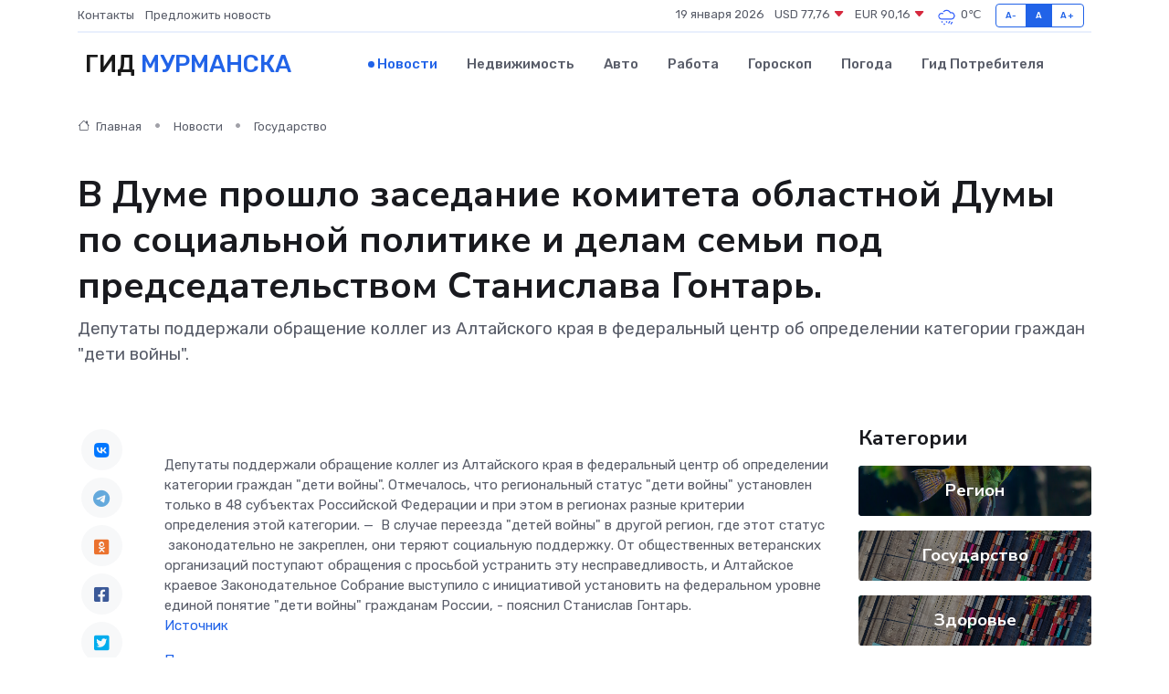

--- FILE ---
content_type: text/html; charset=UTF-8
request_url: https://murmansk-city.ru/news/gosudarstvo/v-dume-proshlo-zasedanie-komiteta-oblastnoy-dumy-po-socialnoy-politike-i-delam-semi-pod-predsedatelstvom-stanislava-gontar.htm
body_size: 8999
content:
<!DOCTYPE html>
<html lang="ru">
<head>
	<meta charset="utf-8">
	<meta name="csrf-token" content="ArXTwUQpAdo7FWbp3uEdb4Am4oTPLaq605oyp0NL">
    <meta http-equiv="X-UA-Compatible" content="IE=edge">
    <meta name="viewport" content="width=device-width, initial-scale=1">
    <title>В Думе прошло заседание комитета областной Думы по социальной политике и делам семьи под председательством Станислава Гонтарь. - новости Мурманска</title>
    <meta name="description" property="description" content="Депутаты поддержали обращение коллег из Алтайского края в федеральный центр об определении категории граждан &quot;дети войны&quot;.">
    
    <meta property="fb:pages" content="105958871990207" />
    <link rel="shortcut icon" type="image/x-icon" href="https://murmansk-city.ru/favicon.svg">
    <link rel="canonical" href="https://murmansk-city.ru/news/gosudarstvo/v-dume-proshlo-zasedanie-komiteta-oblastnoy-dumy-po-socialnoy-politike-i-delam-semi-pod-predsedatelstvom-stanislava-gontar.htm">
    <link rel="preconnect" href="https://fonts.gstatic.com">
    <link rel="dns-prefetch" href="https://fonts.googleapis.com">
    <link rel="dns-prefetch" href="https://pagead2.googlesyndication.com">
    <link rel="dns-prefetch" href="https://res.cloudinary.com">
    <link href="https://fonts.googleapis.com/css2?family=Nunito+Sans:wght@400;700&family=Rubik:wght@400;500;700&display=swap" rel="stylesheet">
    <link rel="stylesheet" type="text/css" href="https://murmansk-city.ru/assets/font-awesome/css/all.min.css">
    <link rel="stylesheet" type="text/css" href="https://murmansk-city.ru/assets/bootstrap-icons/bootstrap-icons.css">
    <link rel="stylesheet" type="text/css" href="https://murmansk-city.ru/assets/tiny-slider/tiny-slider.css">
    <link rel="stylesheet" type="text/css" href="https://murmansk-city.ru/assets/glightbox/css/glightbox.min.css">
    <link rel="stylesheet" type="text/css" href="https://murmansk-city.ru/assets/plyr/plyr.css">
    <link id="style-switch" rel="stylesheet" type="text/css" href="https://murmansk-city.ru/assets/css/style.css">
    <link rel="stylesheet" type="text/css" href="https://murmansk-city.ru/assets/css/style2.css">

    <meta name="twitter:card" content="summary">
    <meta name="twitter:site" content="@mysite">
    <meta name="twitter:title" content="В Думе прошло заседание комитета областной Думы по социальной политике и делам семьи под председательством Станислава Гонтарь. - новости Мурманска">
    <meta name="twitter:description" content="Депутаты поддержали обращение коллег из Алтайского края в федеральный центр об определении категории граждан &quot;дети войны&quot;.">
    <meta name="twitter:creator" content="@mysite">
    <meta name="twitter:image:src" content="https://res.cloudinary.com/dee7brisx/image/upload/de4wre3zoyljanro3kpy">
    <meta name="twitter:domain" content="murmansk-city.ru">
    <meta name="twitter:card" content="summary_large_image" /><meta name="twitter:image" content="https://res.cloudinary.com/dee7brisx/image/upload/de4wre3zoyljanro3kpy">

    <meta property="og:url" content="http://murmansk-city.ru/news/gosudarstvo/v-dume-proshlo-zasedanie-komiteta-oblastnoy-dumy-po-socialnoy-politike-i-delam-semi-pod-predsedatelstvom-stanislava-gontar.htm">
    <meta property="og:title" content="В Думе прошло заседание комитета областной Думы по социальной политике и делам семьи под председательством Станислава Гонтарь. - новости Мурманска">
    <meta property="og:description" content="Депутаты поддержали обращение коллег из Алтайского края в федеральный центр об определении категории граждан &quot;дети войны&quot;.">
    <meta property="og:type" content="website">
    <meta property="og:image" content="https://res.cloudinary.com/dee7brisx/image/upload/de4wre3zoyljanro3kpy">
    <meta property="og:locale" content="ru_RU">
    <meta property="og:site_name" content="Гид Мурманска">
    

    <link rel="image_src" href="https://res.cloudinary.com/dee7brisx/image/upload/de4wre3zoyljanro3kpy" />

    <link rel="alternate" type="application/rss+xml" href="https://murmansk-city.ru/feed" title="Мурманск: гид, новости, афиша">
        <script async src="https://pagead2.googlesyndication.com/pagead/js/adsbygoogle.js"></script>
    <script>
        (adsbygoogle = window.adsbygoogle || []).push({
            google_ad_client: "ca-pub-0899253526956684",
            enable_page_level_ads: true
        });
    </script>
        
    
    
    
    <script>if (window.top !== window.self) window.top.location.replace(window.self.location.href);</script>
    <script>if(self != top) { top.location=document.location;}</script>

<!-- Google tag (gtag.js) -->
<script async src="https://www.googletagmanager.com/gtag/js?id=G-71VQP5FD0J"></script>
<script>
  window.dataLayer = window.dataLayer || [];
  function gtag(){dataLayer.push(arguments);}
  gtag('js', new Date());

  gtag('config', 'G-71VQP5FD0J');
</script>
</head>
<body>
<script type="text/javascript" > (function(m,e,t,r,i,k,a){m[i]=m[i]||function(){(m[i].a=m[i].a||[]).push(arguments)}; m[i].l=1*new Date();k=e.createElement(t),a=e.getElementsByTagName(t)[0],k.async=1,k.src=r,a.parentNode.insertBefore(k,a)}) (window, document, "script", "https://mc.yandex.ru/metrika/tag.js", "ym"); ym(54009394, "init", {}); ym(86840228, "init", { clickmap:true, trackLinks:true, accurateTrackBounce:true, webvisor:true });</script> <noscript><div><img src="https://mc.yandex.ru/watch/54009394" style="position:absolute; left:-9999px;" alt="" /><img src="https://mc.yandex.ru/watch/86840228" style="position:absolute; left:-9999px;" alt="" /></div></noscript>
<script type="text/javascript">
    new Image().src = "//counter.yadro.ru/hit?r"+escape(document.referrer)+((typeof(screen)=="undefined")?"":";s"+screen.width+"*"+screen.height+"*"+(screen.colorDepth?screen.colorDepth:screen.pixelDepth))+";u"+escape(document.URL)+";h"+escape(document.title.substring(0,150))+";"+Math.random();
</script>
<!-- Rating@Mail.ru counter -->
<script type="text/javascript">
var _tmr = window._tmr || (window._tmr = []);
_tmr.push({id: "3138453", type: "pageView", start: (new Date()).getTime()});
(function (d, w, id) {
  if (d.getElementById(id)) return;
  var ts = d.createElement("script"); ts.type = "text/javascript"; ts.async = true; ts.id = id;
  ts.src = "https://top-fwz1.mail.ru/js/code.js";
  var f = function () {var s = d.getElementsByTagName("script")[0]; s.parentNode.insertBefore(ts, s);};
  if (w.opera == "[object Opera]") { d.addEventListener("DOMContentLoaded", f, false); } else { f(); }
})(document, window, "topmailru-code");
</script><noscript><div>
<img src="https://top-fwz1.mail.ru/counter?id=3138453;js=na" style="border:0;position:absolute;left:-9999px;" alt="Top.Mail.Ru" />
</div></noscript>
<!-- //Rating@Mail.ru counter -->

<header class="navbar-light navbar-sticky header-static">
    <div class="navbar-top d-none d-lg-block small">
        <div class="container">
            <div class="d-md-flex justify-content-between align-items-center my-1">
                <!-- Top bar left -->
                <ul class="nav">
                    <li class="nav-item">
                        <a class="nav-link ps-0" href="https://murmansk-city.ru/contacts">Контакты</a>
                    </li>
                    <li class="nav-item">
                        <a class="nav-link ps-0" href="https://murmansk-city.ru/sendnews">Предложить новость</a>
                    </li>
                    
                </ul>
                <!-- Top bar right -->
                <div class="d-flex align-items-center">
                    
                    <ul class="list-inline mb-0 text-center text-sm-end me-3">
						<li class="list-inline-item">
							<span>19 января 2026</span>
						</li>
                        <li class="list-inline-item">
                            <a class="nav-link px-0" href="https://murmansk-city.ru/currency">
                                <span>USD 77,76 <i class="bi bi-caret-down-fill text-danger"></i></span>
                            </a>
						</li>
                        <li class="list-inline-item">
                            <a class="nav-link px-0" href="https://murmansk-city.ru/currency">
                                <span>EUR 90,16 <i class="bi bi-caret-down-fill text-danger"></i></span>
                            </a>
						</li>
						<li class="list-inline-item">
                            <a class="nav-link px-0" href="https://murmansk-city.ru/pogoda">
                                <svg xmlns="http://www.w3.org/2000/svg" width="25" height="25" viewBox="0 0 30 30"><path d="M21.401 27l1.445-2.168a.5.5 0 0 0-.138-.693l-.416-.278a.5.5 0 0 0-.694.139l-1.445 2.168a.5.5 0 0 0 .14.693l.415.278a.5.5 0 0 0 .693-.139m-3-1l1.445-2.168a.5.5 0 0 0-.138-.693l-.416-.278a.5.5 0 0 0-.694.139l-1.445 2.168a.5.5 0 0 0 .14.693l.415.278a.5.5 0 0 0 .693-.139m-6.4 0A1 1 0 1 0 12 28a1 1 0 0 0 0-2m3-3a1 1 0 1 0 0 2 1 1 0 0 0 0-2m-5 1a1 1 0 1 1-2 0 1 1 0 0 1 2 0zM0 0v30V0zm30 0v30V0zm-4.964 13.066a4.948 4.948 0 0 1 0 5.868A4.99 4.99 0 0 1 20.99 21H8.507a4.49 4.49 0 0 1-3.64-1.86 4.458 4.458 0 0 1 0-5.281A4.491 4.491 0 0 1 8.506 12c.686 0 1.37.159 1.996.473a.5.5 0 0 1 .16.766l-.33.399a.502.502 0 0 1-.598.132 2.976 2.976 0 0 0-3.346.608 3.007 3.007 0 0 0 .334 4.532c.527.396 1.177.59 1.836.59H20.94a3.54 3.54 0 0 0 2.163-.711 3.497 3.497 0 0 0 1.358-3.206 3.45 3.45 0 0 0-.706-1.727A3.486 3.486 0 0 0 20.99 12.5c-.07 0-.138.016-.208.02-.328.02-.645.085-.947.192a.496.496 0 0 1-.63-.287 4.637 4.637 0 0 0-.445-.874 4.495 4.495 0 0 0-.584-.733A4.461 4.461 0 0 0 14.998 9.5a4.46 4.46 0 0 0-3.177 1.318 2.326 2.326 0 0 0-.135.147.5.5 0 0 1-.592.131 5.78 5.78 0 0 0-.453-.19.5.5 0 0 1-.21-.79A5.97 5.97 0 0 1 14.998 8a5.97 5.97 0 0 1 4.237 1.757c.398.399.704.85.966 1.319.262-.042.525-.076.79-.076a4.99 4.99 0 0 1 4.045 2.066zM0 0v30V0zm30 0v30V0z" fill="#315EFB" fill-rule="evenodd"></path></svg>
                                <span>0&#8451;</span>
                            </a>
						</li>
					</ul>

                    <!-- Font size accessibility START -->
                    <div class="btn-group me-2" role="group" aria-label="font size changer">
                        <input type="radio" class="btn-check" name="fntradio" id="font-sm">
                        <label class="btn btn-xs btn-outline-primary mb-0" for="font-sm">A-</label>

                        <input type="radio" class="btn-check" name="fntradio" id="font-default" checked>
                        <label class="btn btn-xs btn-outline-primary mb-0" for="font-default">A</label>

                        <input type="radio" class="btn-check" name="fntradio" id="font-lg">
                        <label class="btn btn-xs btn-outline-primary mb-0" for="font-lg">A+</label>
                    </div>

                    
                </div>
            </div>
            <!-- Divider -->
            <div class="border-bottom border-2 border-primary opacity-1"></div>
        </div>
    </div>

    <!-- Logo Nav START -->
    <nav class="navbar navbar-expand-lg">
        <div class="container">
            <!-- Logo START -->
            <a class="navbar-brand" href="https://murmansk-city.ru" style="text-align: end;">
                
                			<span class="ms-2 fs-3 text-uppercase fw-normal">Гид <span style="color: #2163e8;">Мурманска</span></span>
                            </a>
            <!-- Logo END -->

            <!-- Responsive navbar toggler -->
            <button class="navbar-toggler ms-auto" type="button" data-bs-toggle="collapse"
                data-bs-target="#navbarCollapse" aria-controls="navbarCollapse" aria-expanded="false"
                aria-label="Toggle navigation">
                <span class="text-body h6 d-none d-sm-inline-block">Menu</span>
                <span class="navbar-toggler-icon"></span>
            </button>

            <!-- Main navbar START -->
            <div class="collapse navbar-collapse" id="navbarCollapse">
                <ul class="navbar-nav navbar-nav-scroll mx-auto">
                                        <li class="nav-item"> <a class="nav-link active" href="https://murmansk-city.ru/news">Новости</a></li>
                                        <li class="nav-item"> <a class="nav-link" href="https://murmansk-city.ru/realty">Недвижимость</a></li>
                                        <li class="nav-item"> <a class="nav-link" href="https://murmansk-city.ru/auto">Авто</a></li>
                                        <li class="nav-item"> <a class="nav-link" href="https://murmansk-city.ru/job">Работа</a></li>
                                        <li class="nav-item"> <a class="nav-link" href="https://murmansk-city.ru/horoscope">Гороскоп</a></li>
                                        <li class="nav-item"> <a class="nav-link" href="https://murmansk-city.ru/pogoda">Погода</a></li>
                                        <li class="nav-item"> <a class="nav-link" href="https://murmansk-city.ru/poleznoe">Гид потребителя</a></li>
                                    </ul>
            </div>
            <!-- Main navbar END -->

            
        </div>
    </nav>
    <!-- Logo Nav END -->
</header>
    <main>
        <!-- =======================
                Main content START -->
        <section class="pt-3 pb-lg-5">
            <div class="container" data-sticky-container>
                <div class="row">
                    <!-- Main Post START -->
                    <div class="col-lg-9">
                        <!-- Categorie Detail START -->
                        <div class="mb-4">
							<nav aria-label="breadcrumb" itemscope itemtype="http://schema.org/BreadcrumbList">
								<ol class="breadcrumb breadcrumb-dots">
									<li class="breadcrumb-item" itemprop="itemListElement" itemscope itemtype="http://schema.org/ListItem">
										<meta itemprop="name" content="Гид Мурманска">
										<meta itemprop="position" content="1">
										<meta itemprop="item" content="https://murmansk-city.ru">
										<a itemprop="url" href="https://murmansk-city.ru">
										<i class="bi bi-house me-1"></i> Главная
										</a>
									</li>
									<li class="breadcrumb-item" itemprop="itemListElement" itemscope itemtype="http://schema.org/ListItem">
										<meta itemprop="name" content="Новости">
										<meta itemprop="position" content="2">
										<meta itemprop="item" content="https://murmansk-city.ru/news">
										<a itemprop="url" href="https://murmansk-city.ru/news"> Новости</a>
									</li>
									<li class="breadcrumb-item" aria-current="page" itemprop="itemListElement" itemscope itemtype="http://schema.org/ListItem">
										<meta itemprop="name" content="Государство">
										<meta itemprop="position" content="3">
										<meta itemprop="item" content="https://murmansk-city.ru/news/gosudarstvo">
										<a itemprop="url" href="https://murmansk-city.ru/news/gosudarstvo"> Государство</a>
									</li>
									<li aria-current="page" itemprop="itemListElement" itemscope itemtype="http://schema.org/ListItem">
									<meta itemprop="name" content="В Думе прошло заседание комитета областной Думы по социальной политике и делам семьи под председательством Станислава Гонтарь.">
									<meta itemprop="position" content="4" />
									<meta itemprop="item" content="https://murmansk-city.ru/news/gosudarstvo/v-dume-proshlo-zasedanie-komiteta-oblastnoy-dumy-po-socialnoy-politike-i-delam-semi-pod-predsedatelstvom-stanislava-gontar.htm">
									</li>
								</ol>
							</nav>
						
                        </div>
                    </div>
                </div>
                <div class="row align-items-center">
                                                        <!-- Content -->
                    <div class="col-md-12 mt-4 mt-md-0">
                                            <h1 class="display-6">В Думе прошло заседание комитета областной Думы по социальной политике и делам семьи под председательством Станислава Гонтарь.</h1>
                        <p class="lead">Депутаты поддержали обращение коллег из Алтайского края в федеральный центр об определении категории граждан "дети войны".</p>
                    </div>
				                                    </div>
            </div>
        </section>
        <!-- =======================
        Main START -->
        <section class="pt-0">
            <div class="container position-relative" data-sticky-container>
                <div class="row">
                    <!-- Left sidebar START -->
                    <div class="col-md-1">
                        <div class="text-start text-lg-center mb-5" data-sticky data-margin-top="80" data-sticky-for="767">
                            <style>
                                .fa-vk::before {
                                    color: #07f;
                                }
                                .fa-telegram::before {
                                    color: #64a9dc;
                                }
                                .fa-facebook-square::before {
                                    color: #3b5998;
                                }
                                .fa-odnoklassniki-square::before {
                                    color: #eb722e;
                                }
                                .fa-twitter-square::before {
                                    color: #00aced;
                                }
                                .fa-whatsapp::before {
                                    color: #65bc54;
                                }
                                .fa-viber::before {
                                    color: #7b519d;
                                }
                                .fa-moimir svg {
                                    background-color: #168de2;
                                    height: 18px;
                                    width: 18px;
                                    background-size: 18px 18px;
                                    border-radius: 4px;
                                    margin-bottom: 2px;
                                }
                            </style>
                            <ul class="nav text-white-force">
                                <li class="nav-item">
                                    <a class="nav-link icon-md rounded-circle m-1 p-0 fs-5 bg-light" href="https://vk.com/share.php?url=https://murmansk-city.ru/news/gosudarstvo/v-dume-proshlo-zasedanie-komiteta-oblastnoy-dumy-po-socialnoy-politike-i-delam-semi-pod-predsedatelstvom-stanislava-gontar.htm&title=В Думе прошло заседание комитета областной Думы по социальной политике и делам семьи под председательством Станислава Гонтарь. - новости Мурманска&utm_source=share" rel="nofollow" target="_blank">
                                        <i class="fab fa-vk align-middle text-body"></i>
                                    </a>
                                </li>
                                <li class="nav-item">
                                    <a class="nav-link icon-md rounded-circle m-1 p-0 fs-5 bg-light" href="https://t.me/share/url?url=https://murmansk-city.ru/news/gosudarstvo/v-dume-proshlo-zasedanie-komiteta-oblastnoy-dumy-po-socialnoy-politike-i-delam-semi-pod-predsedatelstvom-stanislava-gontar.htm&text=В Думе прошло заседание комитета областной Думы по социальной политике и делам семьи под председательством Станислава Гонтарь. - новости Мурманска&utm_source=share" rel="nofollow" target="_blank">
                                        <i class="fab fa-telegram align-middle text-body"></i>
                                    </a>
                                </li>
                                <li class="nav-item">
                                    <a class="nav-link icon-md rounded-circle m-1 p-0 fs-5 bg-light" href="https://connect.ok.ru/offer?url=https://murmansk-city.ru/news/gosudarstvo/v-dume-proshlo-zasedanie-komiteta-oblastnoy-dumy-po-socialnoy-politike-i-delam-semi-pod-predsedatelstvom-stanislava-gontar.htm&title=В Думе прошло заседание комитета областной Думы по социальной политике и делам семьи под председательством Станислава Гонтарь. - новости Мурманска&utm_source=share" rel="nofollow" target="_blank">
                                        <i class="fab fa-odnoklassniki-square align-middle text-body"></i>
                                    </a>
                                </li>
                                <li class="nav-item">
                                    <a class="nav-link icon-md rounded-circle m-1 p-0 fs-5 bg-light" href="https://www.facebook.com/sharer.php?src=sp&u=https://murmansk-city.ru/news/gosudarstvo/v-dume-proshlo-zasedanie-komiteta-oblastnoy-dumy-po-socialnoy-politike-i-delam-semi-pod-predsedatelstvom-stanislava-gontar.htm&title=В Думе прошло заседание комитета областной Думы по социальной политике и делам семьи под председательством Станислава Гонтарь. - новости Мурманска&utm_source=share" rel="nofollow" target="_blank">
                                        <i class="fab fa-facebook-square align-middle text-body"></i>
                                    </a>
                                </li>
                                <li class="nav-item">
                                    <a class="nav-link icon-md rounded-circle m-1 p-0 fs-5 bg-light" href="https://twitter.com/intent/tweet?text=В Думе прошло заседание комитета областной Думы по социальной политике и делам семьи под председательством Станислава Гонтарь. - новости Мурманска&url=https://murmansk-city.ru/news/gosudarstvo/v-dume-proshlo-zasedanie-komiteta-oblastnoy-dumy-po-socialnoy-politike-i-delam-semi-pod-predsedatelstvom-stanislava-gontar.htm&utm_source=share" rel="nofollow" target="_blank">
                                        <i class="fab fa-twitter-square align-middle text-body"></i>
                                    </a>
                                </li>
                                <li class="nav-item">
                                    <a class="nav-link icon-md rounded-circle m-1 p-0 fs-5 bg-light" href="https://api.whatsapp.com/send?text=В Думе прошло заседание комитета областной Думы по социальной политике и делам семьи под председательством Станислава Гонтарь. - новости Мурманска https://murmansk-city.ru/news/gosudarstvo/v-dume-proshlo-zasedanie-komiteta-oblastnoy-dumy-po-socialnoy-politike-i-delam-semi-pod-predsedatelstvom-stanislava-gontar.htm&utm_source=share" rel="nofollow" target="_blank">
                                        <i class="fab fa-whatsapp align-middle text-body"></i>
                                    </a>
                                </li>
                                <li class="nav-item">
                                    <a class="nav-link icon-md rounded-circle m-1 p-0 fs-5 bg-light" href="viber://forward?text=В Думе прошло заседание комитета областной Думы по социальной политике и делам семьи под председательством Станислава Гонтарь. - новости Мурманска https://murmansk-city.ru/news/gosudarstvo/v-dume-proshlo-zasedanie-komiteta-oblastnoy-dumy-po-socialnoy-politike-i-delam-semi-pod-predsedatelstvom-stanislava-gontar.htm&utm_source=share" rel="nofollow" target="_blank">
                                        <i class="fab fa-viber align-middle text-body"></i>
                                    </a>
                                </li>
                                <li class="nav-item">
                                    <a class="nav-link icon-md rounded-circle m-1 p-0 fs-5 bg-light" href="https://connect.mail.ru/share?url=https://murmansk-city.ru/news/gosudarstvo/v-dume-proshlo-zasedanie-komiteta-oblastnoy-dumy-po-socialnoy-politike-i-delam-semi-pod-predsedatelstvom-stanislava-gontar.htm&title=В Думе прошло заседание комитета областной Думы по социальной политике и делам семьи под председательством Станислава Гонтарь. - новости Мурманска&utm_source=share" rel="nofollow" target="_blank">
                                        <i class="fab fa-moimir align-middle text-body"><svg viewBox='0 0 24 24' xmlns='http://www.w3.org/2000/svg'><path d='M8.889 9.667a1.333 1.333 0 100-2.667 1.333 1.333 0 000 2.667zm6.222 0a1.333 1.333 0 100-2.667 1.333 1.333 0 000 2.667zm4.77 6.108l-1.802-3.028a.879.879 0 00-1.188-.307.843.843 0 00-.313 1.166l.214.36a6.71 6.71 0 01-4.795 1.996 6.711 6.711 0 01-4.792-1.992l.217-.364a.844.844 0 00-.313-1.166.878.878 0 00-1.189.307l-1.8 3.028a.844.844 0 00.312 1.166.88.88 0 001.189-.307l.683-1.147a8.466 8.466 0 005.694 2.18 8.463 8.463 0 005.698-2.184l.685 1.151a.873.873 0 001.189.307.844.844 0 00.312-1.166z' fill='#FFF' fill-rule='evenodd'/></svg></i>
                                    </a>
                                </li>
                                
                            </ul>
                        </div>
                    </div>
                    <!-- Left sidebar END -->

                    <!-- Main Content START -->
                    <div class="col-md-10 col-lg-8 mb-5">
                        <div class="mb-4">
                                                    </div>
                        <div itemscope itemtype="http://schema.org/NewsArticle">
                            <meta itemprop="headline" content="В Думе прошло заседание комитета областной Думы по социальной политике и делам семьи под председательством Станислава Гонтарь.">
                            <meta itemprop="identifier" content="https://murmansk-city.ru/8401379">
                            <span itemprop="articleBody">Депутаты поддержали обращение коллег из Алтайского края в федеральный центр об определении категории граждан "дети войны". Отмечалось, что региональный статус "дети войны" установлен только в 48 субъектах Российской Федерации и при этом в регионах разные критерии определения этой категории. — &nbsp;В случае переезда "детей войны" в другой регион, где этот статус &nbsp;законодательно не закреплен, они теряют социальную поддержку. От общественных ветеранских организаций поступают обращения с просьбой устранить эту несправедливость, и Алтайское краевое Законодательное Собрание выступило с инициативой установить на федеральном уровне единой понятие "дети войны" гражданам России, - пояснил Станислав Гонтарь.</span>
                        </div>
                                                                        <div><a href="https://duma-murman.ru/press-tsentr/news/29706/" target="_blank" rel="author">Источник</a></div>
                                                                        <div class="col-12 mt-3"><a href="https://murmansk-city.ru/sendnews">Предложить новость</a></div>
                        <div class="col-12 mt-5">
                            <h2 class="my-3">Последние новости</h2>
                            <div class="row gy-4">
                                <!-- Card item START -->
<div class="col-sm-6">
    <div class="card" itemscope="" itemtype="http://schema.org/BlogPosting">
        <!-- Card img -->
        <div class="position-relative">
                        <img class="card-img" src="https://res.cloudinary.com/dee7brisx/image/upload/c_fill,w_420,h_315,q_auto,g_face/p41ep6gtqtsjuhnxotxt" alt="Отельный этикет: что можно и чего нельзя делать в отеле" itemprop="image">
                    </div>
        <div class="card-body px-0 pt-3" itemprop="name">
            <h4 class="card-title" itemprop="headline"><a href="https://murmansk-city.ru/news/ekonomika/otelnyy-etiket-chto-mozhno-i-chego-nelzya-delat-v-otele.htm"
                    class="btn-link text-reset fw-bold" itemprop="url">Отельный этикет: что можно и чего нельзя делать в отеле</a></h4>
            <p class="card-text" itemprop="articleBody">Как вести себя в гостинице, чтобы вас запомнили не как «того самого постояльца», а как идеального гостя</p>
        </div>
        <meta itemprop="author" content="Редактор"/>
        <meta itemscope itemprop="mainEntityOfPage" itemType="https://schema.org/WebPage" itemid="https://murmansk-city.ru/news/ekonomika/otelnyy-etiket-chto-mozhno-i-chego-nelzya-delat-v-otele.htm"/>
        <meta itemprop="dateModified" content="2025-10-31"/>
        <meta itemprop="datePublished" content="2025-10-31"/>
    </div>
</div>
<!-- Card item END -->
<!-- Card item START -->
<div class="col-sm-6">
    <div class="card" itemscope="" itemtype="http://schema.org/BlogPosting">
        <!-- Card img -->
        <div class="position-relative">
                        <img class="card-img" src="https://res.cloudinary.com/dee7brisx/image/upload/c_fill,w_420,h_315,q_auto,g_face/j8nxylanbft33wdugjgs" alt="Кастомные зонты и погода настроения: как выделиться в сером городе" itemprop="image">
                    </div>
        <div class="card-body px-0 pt-3" itemprop="name">
            <h4 class="card-title" itemprop="headline"><a href="https://murmansk-city.ru/news/ekonomika/kastomnye-zonty-i-pogoda-nastroeniya-kak-vydelitsya-v-serom-gorode.htm"
                    class="btn-link text-reset fw-bold" itemprop="url">Кастомные зонты и погода настроения: как выделиться в сером городе</a></h4>
            <p class="card-text" itemprop="articleBody">Почему зонт с индивидуальным дизайном — это не просто защита от дождя, а стильное заявление о себе</p>
        </div>
        <meta itemprop="author" content="Редактор"/>
        <meta itemscope itemprop="mainEntityOfPage" itemType="https://schema.org/WebPage" itemid="https://murmansk-city.ru/news/ekonomika/kastomnye-zonty-i-pogoda-nastroeniya-kak-vydelitsya-v-serom-gorode.htm"/>
        <meta itemprop="dateModified" content="2025-06-27"/>
        <meta itemprop="datePublished" content="2025-06-27"/>
    </div>
</div>
<!-- Card item END -->
<!-- Card item START -->
<div class="col-sm-6">
    <div class="card" itemscope="" itemtype="http://schema.org/BlogPosting">
        <!-- Card img -->
        <div class="position-relative">
                        <img class="card-img" src="https://res.cloudinary.com/dee7brisx/image/upload/c_fill,w_420,h_315,q_auto,g_face/glntlhr9tcvildba0jaq" alt="Цераксон и спорт: восстановление организма после травм" itemprop="image">
                    </div>
        <div class="card-body px-0 pt-3" itemprop="name">
            <h4 class="card-title" itemprop="headline"><a href="https://murmansk-city.ru/news/ekonomika/cerakson-i-sport-vosstanovlenie-organizma-posle-travm.htm"
                    class="btn-link text-reset fw-bold" itemprop="url">Цераксон и спорт: восстановление организма после травм</a></h4>
            <p class="card-text" itemprop="articleBody">Разбираемся, как препарат  помогает спортсменам быстрее восстанавливаться после травм, и в каких случаях он может стать ключевым элементом в реабилитации.</p>
        </div>
        <meta itemprop="author" content="Редактор"/>
        <meta itemscope itemprop="mainEntityOfPage" itemType="https://schema.org/WebPage" itemid="https://murmansk-city.ru/news/ekonomika/cerakson-i-sport-vosstanovlenie-organizma-posle-travm.htm"/>
        <meta itemprop="dateModified" content="2025-04-30"/>
        <meta itemprop="datePublished" content="2025-04-30"/>
    </div>
</div>
<!-- Card item END -->
<!-- Card item START -->
<div class="col-sm-6">
    <div class="card" itemscope="" itemtype="http://schema.org/BlogPosting">
        <!-- Card img -->
        <div class="position-relative">
            <img class="card-img" src="https://res.cloudinary.com/dzttx7cpc/image/upload/c_fill,w_420,h_315,q_auto,g_face/r7veu3ey8cqaawwwsw5m" alt="Пошаговое руководство: как грамотно оформить первый микрозайм" itemprop="image">
        </div>
        <div class="card-body px-0 pt-3" itemprop="name">
            <h4 class="card-title" itemprop="headline"><a href="https://simferopol-gid.ru/news/ekonomika/poshagovoe-rukovodstvo-kak-gramotno-oformit-pervyy-mikrozaym.htm" class="btn-link text-reset fw-bold" itemprop="url">Пошаговое руководство: как грамотно оформить первый микрозайм</a></h4>
            <p class="card-text" itemprop="articleBody">Как взять кредит с умом и не пожалеть об этом спустя пару месяцев</p>
        </div>
        <meta itemprop="author" content="Редактор"/>
        <meta itemscope itemprop="mainEntityOfPage" itemType="https://schema.org/WebPage" itemid="https://simferopol-gid.ru/news/ekonomika/poshagovoe-rukovodstvo-kak-gramotno-oformit-pervyy-mikrozaym.htm"/>
        <meta itemprop="dateModified" content="2026-01-19"/>
        <meta itemprop="datePublished" content="2026-01-19"/>
    </div>
</div>
<!-- Card item END -->
                            </div>
                        </div>
						<div class="col-12 bg-primary bg-opacity-10 p-2 mt-3 rounded">
							На этом сайте представлены актуальные варианты, чтобы <a href="https://syzran-gid.ru/realty">снять квартиру в Сызрани</a> на выгодных условиях
						</div>
                        <!-- Comments START -->
                        <div class="mt-5">
                            <h3>Комментарии (0)</h3>
                        </div>
                        <!-- Comments END -->
                        <!-- Reply START -->
                        <div>
                            <h3>Добавить комментарий</h3>
                            <small>Ваш email не публикуется. Обязательные поля отмечены *</small>
                            <form class="row g-3 mt-2">
                                <div class="col-md-6">
                                    <label class="form-label">Имя *</label>
                                    <input type="text" class="form-control" aria-label="First name">
                                </div>
                                <div class="col-md-6">
                                    <label class="form-label">Email *</label>
                                    <input type="email" class="form-control">
                                </div>
                                <div class="col-12">
                                    <label class="form-label">Текст комментария *</label>
                                    <textarea class="form-control" rows="3"></textarea>
                                </div>
                                <div class="col-12">
                                    <button type="submit" class="btn btn-primary">Оставить комментарий</button>
                                </div>
                            </form>
                        </div>
                        <!-- Reply END -->
                    </div>
                    <!-- Main Content END -->
                    <!-- Right sidebar START -->
                    <div class="col-lg-3 d-none d-lg-block">
                        <div data-sticky data-margin-top="80" data-sticky-for="991">
                            <!-- Categories -->
                            <div>
                                <h4 class="mb-3">Категории</h4>
                                                                    <!-- Category item -->
                                    <div class="text-center mb-3 card-bg-scale position-relative overflow-hidden rounded"
                                        style="background-image:url(https://murmansk-city.ru/assets/images/blog/4by3/06.jpg); background-position: center left; background-size: cover;">
                                        <div class="bg-dark-overlay-4 p-3">
                                            <a href="https://murmansk-city.ru/news/region"
                                                class="stretched-link btn-link fw-bold text-white h5">Регион</a>
                                        </div>
                                    </div>
                                                                    <!-- Category item -->
                                    <div class="text-center mb-3 card-bg-scale position-relative overflow-hidden rounded"
                                        style="background-image:url(https://murmansk-city.ru/assets/images/blog/4by3/05.jpg); background-position: center left; background-size: cover;">
                                        <div class="bg-dark-overlay-4 p-3">
                                            <a href="https://murmansk-city.ru/news/gosudarstvo"
                                                class="stretched-link btn-link fw-bold text-white h5">Государство</a>
                                        </div>
                                    </div>
                                                                    <!-- Category item -->
                                    <div class="text-center mb-3 card-bg-scale position-relative overflow-hidden rounded"
                                        style="background-image:url(https://murmansk-city.ru/assets/images/blog/4by3/05.jpg); background-position: center left; background-size: cover;">
                                        <div class="bg-dark-overlay-4 p-3">
                                            <a href="https://murmansk-city.ru/news/zdorove"
                                                class="stretched-link btn-link fw-bold text-white h5">Здоровье</a>
                                        </div>
                                    </div>
                                                                    <!-- Category item -->
                                    <div class="text-center mb-3 card-bg-scale position-relative overflow-hidden rounded"
                                        style="background-image:url(https://murmansk-city.ru/assets/images/blog/4by3/05.jpg); background-position: center left; background-size: cover;">
                                        <div class="bg-dark-overlay-4 p-3">
                                            <a href="https://murmansk-city.ru/news/ekonomika"
                                                class="stretched-link btn-link fw-bold text-white h5">Экономика</a>
                                        </div>
                                    </div>
                                                                    <!-- Category item -->
                                    <div class="text-center mb-3 card-bg-scale position-relative overflow-hidden rounded"
                                        style="background-image:url(https://murmansk-city.ru/assets/images/blog/4by3/09.jpg); background-position: center left; background-size: cover;">
                                        <div class="bg-dark-overlay-4 p-3">
                                            <a href="https://murmansk-city.ru/news/politika"
                                                class="stretched-link btn-link fw-bold text-white h5">Политика</a>
                                        </div>
                                    </div>
                                                                    <!-- Category item -->
                                    <div class="text-center mb-3 card-bg-scale position-relative overflow-hidden rounded"
                                        style="background-image:url(https://murmansk-city.ru/assets/images/blog/4by3/02.jpg); background-position: center left; background-size: cover;">
                                        <div class="bg-dark-overlay-4 p-3">
                                            <a href="https://murmansk-city.ru/news/nauka-i-obrazovanie"
                                                class="stretched-link btn-link fw-bold text-white h5">Наука и Образование</a>
                                        </div>
                                    </div>
                                                                    <!-- Category item -->
                                    <div class="text-center mb-3 card-bg-scale position-relative overflow-hidden rounded"
                                        style="background-image:url(https://murmansk-city.ru/assets/images/blog/4by3/01.jpg); background-position: center left; background-size: cover;">
                                        <div class="bg-dark-overlay-4 p-3">
                                            <a href="https://murmansk-city.ru/news/proisshestviya"
                                                class="stretched-link btn-link fw-bold text-white h5">Происшествия</a>
                                        </div>
                                    </div>
                                                                    <!-- Category item -->
                                    <div class="text-center mb-3 card-bg-scale position-relative overflow-hidden rounded"
                                        style="background-image:url(https://murmansk-city.ru/assets/images/blog/4by3/02.jpg); background-position: center left; background-size: cover;">
                                        <div class="bg-dark-overlay-4 p-3">
                                            <a href="https://murmansk-city.ru/news/religiya"
                                                class="stretched-link btn-link fw-bold text-white h5">Религия</a>
                                        </div>
                                    </div>
                                                                    <!-- Category item -->
                                    <div class="text-center mb-3 card-bg-scale position-relative overflow-hidden rounded"
                                        style="background-image:url(https://murmansk-city.ru/assets/images/blog/4by3/08.jpg); background-position: center left; background-size: cover;">
                                        <div class="bg-dark-overlay-4 p-3">
                                            <a href="https://murmansk-city.ru/news/kultura"
                                                class="stretched-link btn-link fw-bold text-white h5">Культура</a>
                                        </div>
                                    </div>
                                                                    <!-- Category item -->
                                    <div class="text-center mb-3 card-bg-scale position-relative overflow-hidden rounded"
                                        style="background-image:url(https://murmansk-city.ru/assets/images/blog/4by3/01.jpg); background-position: center left; background-size: cover;">
                                        <div class="bg-dark-overlay-4 p-3">
                                            <a href="https://murmansk-city.ru/news/sport"
                                                class="stretched-link btn-link fw-bold text-white h5">Спорт</a>
                                        </div>
                                    </div>
                                                                    <!-- Category item -->
                                    <div class="text-center mb-3 card-bg-scale position-relative overflow-hidden rounded"
                                        style="background-image:url(https://murmansk-city.ru/assets/images/blog/4by3/05.jpg); background-position: center left; background-size: cover;">
                                        <div class="bg-dark-overlay-4 p-3">
                                            <a href="https://murmansk-city.ru/news/obschestvo"
                                                class="stretched-link btn-link fw-bold text-white h5">Общество</a>
                                        </div>
                                    </div>
                                                            </div>
                        </div>
                    </div>
                    <!-- Right sidebar END -->
                </div>
        </section>
    </main>
<footer class="bg-dark pt-5">
    
    <!-- Footer copyright START -->
    <div class="bg-dark-overlay-3 mt-5">
        <div class="container">
            <div class="row align-items-center justify-content-md-between py-4">
                <div class="col-md-6">
                    <!-- Copyright -->
                    <div class="text-center text-md-start text-primary-hover text-muted">
                        &#169;2026 Мурманск. Все права защищены.
                    </div>
                </div>
                
            </div>
        </div>
    </div>
    <!-- Footer copyright END -->
    <script type="application/ld+json">
        {"@context":"https:\/\/schema.org","@type":"Organization","name":"\u041c\u0443\u0440\u043c\u0430\u043d\u0441\u043a - \u0433\u0438\u0434, \u043d\u043e\u0432\u043e\u0441\u0442\u0438, \u0430\u0444\u0438\u0448\u0430","url":"https:\/\/murmansk-city.ru","sameAs":["https:\/\/vk.com\/public207930979","https:\/\/t.me\/murmansk_gid"]}
    </script>
</footer>
<!-- Back to top -->
<div class="back-top"><i class="bi bi-arrow-up-short"></i></div>
<script src="https://murmansk-city.ru/assets/bootstrap/js/bootstrap.bundle.min.js"></script>
<script src="https://murmansk-city.ru/assets/tiny-slider/tiny-slider.js"></script>
<script src="https://murmansk-city.ru/assets/sticky-js/sticky.min.js"></script>
<script src="https://murmansk-city.ru/assets/glightbox/js/glightbox.min.js"></script>
<script src="https://murmansk-city.ru/assets/plyr/plyr.js"></script>
<script src="https://murmansk-city.ru/assets/js/functions.js"></script>
<script src="https://yastatic.net/share2/share.js" async></script>
<script defer src="https://static.cloudflareinsights.com/beacon.min.js/vcd15cbe7772f49c399c6a5babf22c1241717689176015" integrity="sha512-ZpsOmlRQV6y907TI0dKBHq9Md29nnaEIPlkf84rnaERnq6zvWvPUqr2ft8M1aS28oN72PdrCzSjY4U6VaAw1EQ==" data-cf-beacon='{"version":"2024.11.0","token":"57231a6066a445938cb356bbd9cffbb9","r":1,"server_timing":{"name":{"cfCacheStatus":true,"cfEdge":true,"cfExtPri":true,"cfL4":true,"cfOrigin":true,"cfSpeedBrain":true},"location_startswith":null}}' crossorigin="anonymous"></script>
</body>
</html>


--- FILE ---
content_type: text/html; charset=utf-8
request_url: https://www.google.com/recaptcha/api2/aframe
body_size: 267
content:
<!DOCTYPE HTML><html><head><meta http-equiv="content-type" content="text/html; charset=UTF-8"></head><body><script nonce="z5SZ23Q0Df6pVrx3es6A7Q">/** Anti-fraud and anti-abuse applications only. See google.com/recaptcha */ try{var clients={'sodar':'https://pagead2.googlesyndication.com/pagead/sodar?'};window.addEventListener("message",function(a){try{if(a.source===window.parent){var b=JSON.parse(a.data);var c=clients[b['id']];if(c){var d=document.createElement('img');d.src=c+b['params']+'&rc='+(localStorage.getItem("rc::a")?sessionStorage.getItem("rc::b"):"");window.document.body.appendChild(d);sessionStorage.setItem("rc::e",parseInt(sessionStorage.getItem("rc::e")||0)+1);localStorage.setItem("rc::h",'1768853924573');}}}catch(b){}});window.parent.postMessage("_grecaptcha_ready", "*");}catch(b){}</script></body></html>